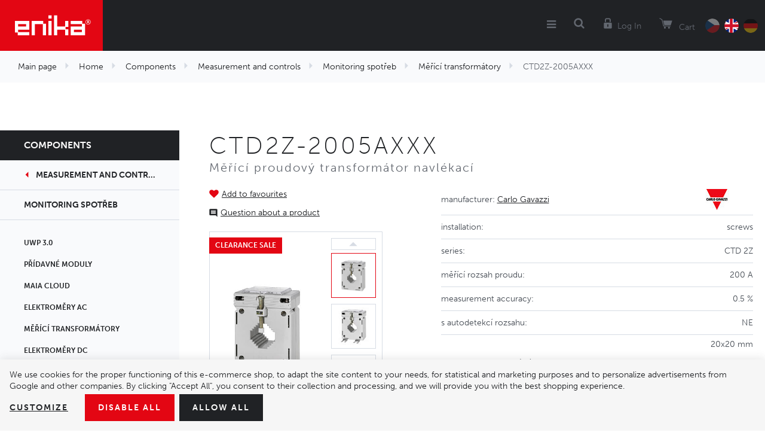

--- FILE ---
content_type: text/html; charset=UTF-8
request_url: https://www.enika.eu/ctd2z-2005axxx_z25466/
body_size: 13674
content:
<!DOCTYPE html>

<html class="no-js lang-en" lang="en">
<head>
   
      <meta charset="utf-8">
      
                     <meta name="viewport" content="width=device-width, initial-scale=1">
               
      <meta http-equiv="X-UA-Compatible" content="IE=edge">
      <title>CTD2Z-2005AXXX – Carlo Gavazzi - Enika Nová Paka</title>
      
         
         
            <link rel="stylesheet" href="/web/build/app.8694bb34.css">
         
      

   <script>
      !function (e, t, n, a, c, l, m, o, d, f, h, i) {
         c[l] && (d = e.createElement(t), d[n] = c[l], e[a]("head")[0].appendChild(d), e.documentElement.className += " wf-cached"), function s() {
            for (d = e[a](t), f = "", h = 0; h < d.length; h++)i = d[h][n], i.match(m) && (f += i);
            f && (c[l] = "/**/" + f), setTimeout(s, o += o)
         }()
      }(document, "style", "innerHTML", "getElementsByTagName", localStorage, "tk", /^@font|^\.tk-/, 100);
   </script>
   <script>
      (function (d) {
         var config = {
               kitId: 'rht3qvm',
               scriptTimeout: 3000,
               async: true
            },
            h = d.documentElement, t = setTimeout(function () {
               h.className = h.className.replace(/\bwf-loading\b/g, "") + " wf-inactive";
            }, config.scriptTimeout), tk = d.createElement("script"), f = false, s = d.getElementsByTagName("script")[0], a;
         h.className += " wf-loading";
         tk.src = 'https://use.typekit.net/' + config.kitId + '.js';
         tk.async = true;
         tk.onload = tk.onreadystatechange = function () {
            a = this.readyState;
            if (f || a && a != "complete" && a != "loaded")return;
            f = true;
            clearTimeout(t);
            try {
               Typekit.load(config)
            } catch (e) {
            }
         };
         s.parentNode.insertBefore(tk, s)
      })(document);
   </script>


   <link rel="stylesheet" href="https://maxcdn.bootstrapcdn.com/font-awesome/4.4.0/css/font-awesome.min.css">


      <script src="/common/static/js/sentry-6.16.1.min.js"></script>

<script>
   Sentry.init({
      dsn: 'https://bdac53e35b1b4424b35eb8b76bcc2b1a@sentry.wpj.cz/9',
      allowUrls: [
         /www\.enika\.eu\//
      ],
      denyUrls: [
         // Facebook flakiness
         /graph\.facebook\.com/i,
         // Facebook blocked
         /connect\.facebook\.net\/en_US\/all\.js/i,
         // Chrome extensions
         /extensions\//i,
         /^chrome:\/\//i,
         /kupshop\.local/i
      ],
      beforeSend(event) {
         if (!/FBA[NV]|PhantomJS|SznProhlizec/.test(window.navigator.userAgent)) {
            return event;
         }
      },
      ignoreErrors: [
         // facebook / ga + disabled cookies
         'fbq is not defined',
         'Can\'t find variable: fbq',
         '_gat is not defined',
         'AW is not defined',
         'Can\'t find variable: AW',
         'url.searchParams.get', // gtm koza
         // localstorage not working in incoginto mode in iOS
         'The quota has been exceeded',
         'QuotaExceededError',
         'Undefined variable: localStorage',
         'localStorage is null',
         'The operation is insecure',
         "Failed to read the 'localStorage'",
         "gtm_",
         "Can't find variable: glami",
      ]
   });

   Sentry.setTag("web", "prod_enika_db");
   Sentry.setTag("wbpck", 1);
   Sentry.setTag("adm", 0);
   Sentry.setTag("tpl", "k");
   Sentry.setTag("sentry_v", "6.16.1");
</script>

      <script>
   window.wpj = window.wpj || {};
   wpj.onReady = wpj.onReady || [];
   wpj.jsShop = wpj.jsShop || {events:[]};

   window.dataLayer = window.dataLayer || [];
   function gtag() {
      window.dataLayer.push(arguments);
   }
   window.wpj.cookie_bar_send = true;

   wpj.getCookie = (sKey) => decodeURIComponent(
      document.cookie.replace(
         new RegExp(
            '(?:(?:^|.*;)\\s*' +
            encodeURIComponent(sKey).replace(/[\-\.\+\*]/g, '\\$&') +
            '\\s*\\=\\s*([^;]*).*$)|^.*$'
         ),
         '$1'
      )
   ) || null;

      var consents = wpj.getCookie('cookie-bar')?.split(',');

   if (!(consents instanceof Array)){
      consents = [];
   }

   consents_fields = {
      ad_storage: consents.includes('ad_storage') ? 'granted' : 'denied',
      ad_user_data: consents.includes('ad_storage') ? 'granted' : 'denied',
      ad_personalization: consents.includes('ad_storage') ? 'granted' : 'denied',
      personalization_storage: consents.includes('personalization_and_functionality_storage') ? 'granted' : 'denied',
      functionality_storage: 'granted',
      analytics_storage: consents.includes('analytics_storage') ? 'granted' : 'denied',
   };
   gtag('consent', 'default', consents_fields);

   gtag("set", "ads_data_redaction", true);

   dataLayer.push({
      'event': 'defaultConsent',
      'consents' : consents_fields,
      'version': 'v2'
   });
   </script>

<script>
   wpj.data = wpj.data || { };

   
   

   

   
</script>



      
   <meta name="author" content="enika.cz">


      <meta name="web_author" content="wpj.cz">

      
         <meta name="description" content="Měřící transformátory CTD2Z-2005AXXX od výrobce Carlo Gavazzi. Měřící proudový transformátor navlékací">
      
      
                     <meta name="robots" content="index, follow">
               
      
         <link rel="canonical" href="https://www.enika.eu/ctd2z-2005axxx_z25466/">
   

            
      
         <link rel="shortcut icon" href="/templates/images/favicon.ico">
      

      <link rel="Contents" href="/sitemap/" type="text/html">
      <link rel="Search" href="/search/" type="text/html">

               <meta name="google-site-verification" content="T-R276AahRF-InP4MQBHytxF0iy-CGrpPh0CV-HIAjQ">
      
      
      
      
               

            

   

<script>page_data = {"page":{"language":"en","title":"CTD2Z-2005AXXX \u2013 Carlo Gavazzi - Enika Nov\u00e1 Paka","path":"\/ctd2z-2005axxx_z25466\/","currency":"EUR","currencyRate":26,"breadCrumbs":[{"id":"","name":"Homepage"},{"id":1,"name":"Home"},{"id":3,"name":"Components"},{"id":741,"name":"Measurement and controls "},{"id":743,"name":"Monitoring spot\u0159eb"},{"id":759,"name":"M\u011b\u0159\u00edc\u00ed transform\u00e1tory"},{"id":"","name":"CTD2Z-2005AXXX"}],"environment":"live","type":"product"},"user":{"sessionId":"efeff911c2f154b3887db4e3fed222aa","cartId":"no-cartID","type":"anonymous","cartValue":0,"cartValueWithVat":0,"cartValueWithoutVat":0,"cartItems":0},"resetRefferer":false,"event":"pageView","products":[{"id":25466,"idProduct":25466,"EAN":"","code":1053179,"productCode":1053179,"hasVariations":false,"variationsIds":[],"idVariation":null,"variationCode":null,"variationName":null,"soldOut":null,"idAll":[],"categoryMain":[{"id":1,"name":"Home"},{"id":3,"name":"Components"},{"id":741,"name":"Measurement and controls "},{"id":743,"name":"Energy measurement"},{"id":759,"name":"Current transformers"}],"categoryCurrent":[{"id":1,"name":"Home"},{"id":3,"name":"Components"},{"id":741,"name":"Measurement and controls "},{"id":743,"name":"Monitoring spot\u0159eb"},{"id":759,"name":"M\u011b\u0159\u00edc\u00ed transform\u00e1tory"},{"id":"","name":"CTD2Z-2005AXXX"}],"producer":"Carlo Gavazzi","campaigns":{"K":{"id":"K","name":"Katalog"},"S":{"id":"S","name":"Zve\u0159ejnit cenu"},"DP":{"id":"DP","name":"Doprodej"}},"name":"CTD2Z-2005AXXX","vat":21,"price":14.06,"priceWithVat":14.06,"priceWithoutVat":11.62,"priceVat":2.44,"priceWithoutDiscount":14.06,"discount":0,"hasDiscount":false,"availability":" out of stock","url":"https:\/\/www.enika.eu\/ctd2z-2005axxx_z25466\/","imageUrl":"https:\/\/www.enika.eu\/data\/tmp\/0\/0\/5000_0.jpg?1636965009_1","position":1}],"once":false,"version":"v2"};page_data['page']['layout'] = window.innerWidth  > 991 ? 'web' : window.innerWidth > 543 ? 'tablet' : 'mobil';dataLayer.push(page_data);</script><script src="/common/static/wpj/wpj.gtm.js?v2"></script><script>var urlParams = new URLSearchParams(window.location.search);var hash = location.href.split("#")[1] || urlParams.get('id_variation') || "";gtm_getDetailImpressions(hash, 'detailImpressions');</script><script>
              wpj.onReady.push(function () {
                 [ 'logout', 'registration', 'login', 'newsletter_subscribe'].forEach(function (type) {
                    let cookieValue = wpj.storage.cookies.getItem('gtm_'+type);

                    if (cookieValue === null) {
                       return;
                    }
                    wpj.storage.cookies.removeItem('gtm_'+type);

                    cookieValue = JSON.parse(cookieValue);

                    let valueData;
                    if (type === 'newsletter_subscribe') {
                       valueData = { ...cookieValue };
                       type = 'newsletterSubscribe';
                    } else if (cookieValue instanceof Array) {
                       valueData = { data: cookieValue };
                    } else {
                       valueData = { value: cookieValue };
                    }
                     window.dataLayer.push({
                        event: 'success' +  gtm_ucfirst(type),
                           ...valueData
                     });
                 });
              });
              function gtm_ucfirst(str) {
                   if (!str || typeof str !== 'string') return str;
                   return str.charAt(0).toUpperCase() + str.slice(1);
               }
           </script>         <!-- Google Tag Manager -->
   <script data-cookieconsent="ignore">(function(w,d,s,l,i) {w[l] = w[l] || [];w[l].push({'gtm.start': new Date().getTime(), event: 'gtm.js'});
         var f = d.getElementsByTagName(s)[0],j=d.createElement(s),dl=l != 'dataLayer' ? '&l=' + l : '';
         j.async = true;j.src='//www.googletagmanager.com/gtm.js?id=' + i + dl;f.parentNode.insertBefore(j, f);
      })(window, document, 'script', 'dataLayer', 'GTM-582JGSHK');</script>
   <!-- End Google Tag Manager -->
   
</head>

<body>



<!-- Google Tag Manager -->
   <noscript>
       <iframe src="//www.googletagmanager.com/ns.html?id=GTM-582JGSHK" height="0" width="0" style="display:none;visibility:hidden"></iframe>
   </noscript>
<!-- End Google Tag Manager -->



   
         
   
   <div class="focus-submenu"></div>

      <div class="focus contact-form">
      <div class="focus-content">
         <a href="#" class="focus-close" data-focus="close">
            <span class="fc icons_close"></span>
         </a>

         <h2>Contact us </h2>

         <a href="/formulare/kontaktni-formular/" data-ondemand>Load</a>
         <div data-reload="contact" class="wrap"></div>

      </div>
   </div>
         
            <div class="header lang-en">
      <div class="container">
         <div class="logo-block">
            
               <a href="/" title="Enika Nova Paka" class="logo">
                  <img src="/templates/images/logo.png" alt="Enika Nová Paka" title="Enika Nová Paka" class="img-responsive">
               </a>
            
         </div>

         <div class="header-menu">
            
<div id="menu-top">
   
   
      <ul class="">
                     <li class="has-sub">
               <a href="/systemova-reseni/">
                                    System solutions
               </a>
                                 <div class="submenu">
                     
   
      <ul class="container system-solutions submenu-118">
                     <li class="">
               <a href="/components/wireless-communication/system-poseidon-868-mhz/">
                                       <i class="fc icons_133"></i>
                                    Control system Poseidon®
               </a>
                           </li>
                     <li class="">
               <a href="/komponenty/bezdratova-komunikace/system-poseidon-city/">
                                       <i class="fc icons_137"></i>
                                    Control system Poseidon® City
               </a>
                           </li>
                     <li class="">
               <a href="/components/measurement-and-controls/energy-measurement/">
                                       <i class="fc icons_134"></i>
                                    Energy consumption monitoring system Navisys
               </a>
                           </li>
               </ul>
   

                  </div>
                           </li>
                     <li class="has-sub">
               <a href="/komponenty_k3/svitidla_k318/">
                                    Luminaires
               </a>
                                 <div class="submenu">
                     
         <div class="container luminaires submenu-44">
         <div class="col-xl-7 col-lg-8 p-x-0">
            <ul>
                                 <li>
                     <a href="/components/luminaires/industry/">
                        Industry
                     </a>
                  </li>
                                 <li>
                     <a href="/components/luminaires/sports-grounds/">
                        Sports ground
                     </a>
                  </li>
                                 <li>
                     <a href="/components/luminaires/office-and-retail/">
                        Office and retail
                     </a>
                  </li>
                                 <li>
                     <a href="/components/luminaires/industry/workplace-system-luminaires/">
                        Workplace-System Luminaires
                     </a>
                  </li>
                                 <li>
                     <a href="/components/luminaires/advertising-surfaces/">
                        Advertising surface
                     </a>
                  </li>
                                 <li>
                     <a href="/components/luminaires/public-places/">
                        Public places
                     </a>
                  </li>
                                 <li>
                     <a href="/components/luminaires/magnfying-glass-with-lighting/">
                        Magnifying glass with lighting
                     </a>
                  </li>
                                 <li>
                     <a href="/components/luminaires/garden-and-architecture/">
                        Garden and architecture
                     </a>
                  </li>
                                 <li>
                     <a href="/components_k3/luminaires_k318/disinfection-uv-c-luminaires_k1299/">
                        Disinfection UV-C luminaires
                     </a>
                  </li>
                           </ul>
            <div class="col-lg-10 col-lg-push-1 text-right p-r-0 m-t-2">
               <a href="/components/" class="special-link">Show the whole assortment</a>
            </div>
         </div>
         <div class="col-xl-5 col-lg-4 p-r-0 border-left">
            <h3 class="text-center">More than 20&nbsp;000<br>items in stock</h3>
            <img src="/templates/images/submenuImage.png" alt="Komponenty" title="Komponenty" class="img-responsive pull-right">
         </div>
      </div>
   

                  </div>
                           </li>
                     <li class="has-sub">
               <a href="/produkty_k3/">
                                    Components
               </a>
                                 <div class="submenu">
                     
         <div class="container components submenu-38">
         <div class="col-xl-7 col-lg-8 p-x-0">
            <ul>
                                 <li>
                     <a href="/komponenty_k3/jisteni_k426/">
                        Protection
                     </a>
                  </li>
                                 <li>
                     <a href="/komponenty_k3/chlazeni_k454/">
                        Cooling systems
                     </a>
                  </li>
                                 <li>
                     <a href="/komponenty_k3/spinani_k415/">
                        Switching
                     </a>
                  </li>
                                 <li>
                     <a href="/komponenty_k3/pripojovani_k407/">
                        Connecting
                     </a>
                  </li>
                                 <li>
                     <a href="/komponenty_k3/napajeni_k730/">
                        Power supply
                     </a>
                  </li>
                                 <li>
                     <a href="/komponenty_k3/komponenty-pro-bezdratove-systemy_k732/">
                        Wireless communication
                     </a>
                  </li>
                                 <li>
                     <a href="/komponenty_k3/pohony_k309/">
                        Motions
                     </a>
                  </li>
                                 <li>
                     <a href="/komponenty_k3/mereni-a-regulace_k741/">
                        Measurement and controls
                     </a>
                  </li>
                                 <li>
                     <a href="/komponenty_k3/senzory_k287/">
                        Sensors
                     </a>
                  </li>
                                 <li>
                     <a href="/komponenty_k3/konstrukcni-prvky_k744/">
                        Electromechanical components
                     </a>
                  </li>
                                 <li>
                     <a href="/komponenty_k3/komponenty-v-akci_k1141/">
                        Clearance sale
                     </a>
                  </li>
                                 <li>
                     <a href="/komponenty/komponenty-pro-obnovitelne-zdroje-energii/">
                        Komponenty pro obnovitelné zdroje energií
                     </a>
                  </li>
                           </ul>
            <div class="col-lg-10 col-lg-push-1 text-right p-r-0 m-t-2">
               <a href="/components/" class="special-link">Show the whole assortment</a>
            </div>
         </div>
         <div class="col-xl-5 col-lg-4 p-r-0 border-left">
            <h3 class="text-center">More than 20&nbsp;000<br>items in stock</h3>
            <img src="/templates/images/submenuImage.png" alt="Komponenty" title="Komponenty" class="img-responsive pull-right">
         </div>
      </div>
   

                  </div>
                           </li>
                     <li class="">
               <a href="/o-nas">
                                    About us
               </a>
                           </li>
                     <li class="">
               <a href="/kontakt">
                                    Contacts
               </a>
                           </li>
                     <li class="">
               <a href="/kariera">
                                    Careers
               </a>
                           </li>
               </ul>
   

</div>

         </div>

         <div class="nav-customer display-table">
            <div class="hidden-lg-up header-burger">
               <a href="" data-burger><i class="fa fa-bars"></i></a>
            </div>

            <div class="header-search search-toggle">
               <a class="" href="/search/" data-search><i class="fc icons_search"></i></a>
            </div>

            <div class="header-login ">
                                 <a href="/login/" class="login-link" data-login-link><i class="fc icons_user"></i><span>Log In</span></a>
                           </div>

            <div class="header-cart">
   <a href="/components/" class="cart-link" data-reload="cart-info">
      <i class="fc icons_cart"></i>
      
            <span>Cart</span>
   </a>

         <div class="header-cart-hover">
         <div data-reload="cartinfo-products" data-reload="cart-hover-info">
                     </div>
      </div>
   </div>


            <div class="header-language">
               <a href="/change-language/cs/" >
                  <img src="/templates/images/flagCz.png" alt="CZ" title="CZ">
               </a>
               <a href="https://www.enika.eu/change-language/en/?referer=/ctd2z-2005axxx_z25466/" class="active">
                  <img src="/templates/images/flagEn.png" alt="EN" title="EN">
               </a>
               <a href="https://www.enika.eu/change-language/de/?referer=/ctd2z-2005axxx_z25466/" >
                  <img src="/templates/images/flagDe.png" alt="DE" title="DE">
               </a>
            </div>

                     </div>
      </div>
   </div>
   <div class="pos-rel oc-w">
      <div class="header-search-offcanvas">
         <div class="container">
            <form method="get" action="/search/" class="form search display-table" id="sf">
   <div class="display-cell pos-rel">
      <input type="text" name="search" value="" maxlength="100" class="form-control autocomplete-control" placeholder="Search term" id="search"
         autocomplete="off">
      <script id="productSearch" type="text/x-dot-template">
         
            {{? it.items.Produkty || it.items.Kategorie || it.items.Vyrobci  }}

            {{? it.items.Produkty }}
            <div class="ac-products">
               <ul>
                  {{~it.items.Produkty.items :item :index}}
                  <li data-autocomplete-item="product">
                     <a href="/launch.php?s=redir&type=product&id={{=item.id}}">
                        {{? item.image }}
                        <img src="{{=item.image}}" alt="{{=item.label}}" title="{{=item.label}}">
                        {{??}}
                        <img src="/templates/images/no-img.jpg" alt="{{=item.label}}" title="{{=item.label}}">
                        {{?}}
                        <span>{{=item.label}}</span>
                     </a>
                  </li>
                  {{~}}
               </ul>
            </div>
            {{?}}

         <div class="ac-side">
            {{? it.items.Kategorie }}
            <div class="ac-categories">
               <h4>Categories</h4>
               <ul>
                  {{~it.items.Kategorie.items :item :index}}
                  <li data-autocomplete-item="section">
                     <a href="/launch.php?s=redir&type=category&id={{=item.id}}">{{=item.label}}</a>
                  </li>
                  {{~}}
               </ul>
            </div>
            {{?}}

            {{? it.items.Vyrobci }}
            <div class="ac-categories">
               <h4>Brands</h4>
               <ul>
                  {{~it.items.Vyrobci.items :item :index}}
                  <li data-autocomplete-item="section">
                     <a href="/launch.php?s=redir&type=producer&id={{=item.id}}">{{=item.label}}</a>
                  </li>
                  {{~}}
               </ul>
            </div>
            {{?}}
         </div>

         <div class="ac-showall" data-autocomplete-item="show-all">
            <a href="" class="btn btn-primary">Show all results</a>
            <div class="clearfix"></div>
         </div>

            {{??}}
         <div class="p-a-1">
            No results
         </div>
            {{?}}
         
      </script>
   </div>

   <div class="display-cell">
      <button name="submit" type="submit" value="Search" class="btn btn-primary btn-block">Search</button>
   </div>

   <div class="display-cell">
      <button class="search-toggle"><i class="fc lightbox_close"></i></button>
   </div>

</form>

<script>
   wpj.onReady.push(function () {
      $('#search').productSearch({
         jumpToProduct: false
      });
   });
</script>

         </div>
      </div>
   </div>

   
   <div class="added-to-cart-wrapper">
    <div>
        <div data-template="added-to-cart">
            <div class="added-to-cart">
                <a href="#" class="hidden" data-remove><span class="fa fa-remove"></span></a>
                <h6>Product was added to the shopping cart</h6>
                <p><span data-template-placeholder="pieces"></span> pcs <span data-template-placeholder="title"></span></p>
            </div>
        </div>
    </div>
</div>

<script>
   function showAddedToCart(placeholders)
   {
      var $template = $('[data-template="added-to-cart"]'),
         $message = $template.clone().attr('data-template', null);
      $message.insertBefore($template);

      for (var name in placeholders)
         $message.find('[data-template-placeholder="'+name+'"]').html(placeholders[name]);

      $message.find('.added-to-cart').addClass('active').css({ opacity:0 }).transit({ opacity: 1 });

      $message.on('click', '[data-remove]', function(e){
         $message.transit({
            'max-height': 0,
            'opacity': 0
         }, function () {
            $message.remove();
         })
      });

      setTimeout(function() {
         $message.find('[data-remove]').click();
      }, 2000);

      setTimeout(function() {
         $('.header-cart').find('input').change();
      }, 100);
   }
</script>


   
      <div class="container-breadcrumbs ">
         <div class="container">
                        <div class="row bc">
   <div class="col-md-12">
      <ul class="breadcrumb">
                       <li >
                                                              <a href="/">Main page</a>
                                                   </li>
                           <li >
                                                              <a href="/home_k1/">Home</a>
                                                   </li>
                           <li >
                                                              <a href="/components/">Components</a>
                                                   </li>
                           <li >
                                                              <a href="/components/measurement-and-controls/">Measurement and controls </a>
                                                   </li>
                           <li >
                                                              <a href="/components/measurement-and-controls/energy-measurement/">Monitoring spotřeb</a>
                                                   </li>
                           <li >
                                                              <a href="/components/measurement-and-controls/energy-measurement/current-transformers/">Měřící transformátory</a>
                                                   </li>
                           <li class="active">
                                                               CTD2Z-2005AXXX
                                                   </li>
                    </ul>
   </div>
</div>
         </div>
      </div>
   

   
   <div class="catalog-nav-wrapper">
      <div class="catalog-nav opened-nav">
         <h5 class="catalog-nav-close"><a
                    href="/components/">Components</a></h5>

                           
                              <a href="/components/measurement-and-controls/" class="nav-back-link has-arrow">Measurement and controls </a>
         
                     <a href="/components/measurement-and-controls/energy-measurement/" class="nav-back-link">Monitoring spotřeb</a>
         
         
   
   <ul class="nav nav-pills nav-stacked">
               <li id="section_570" class="nav-item">
            <a href="/components/measurement-and-controls/consumption-measurement/data-components/"
               class="nav-link">
               UWP 3.0
            </a>
         </li>
               <li id="section_1429" class="nav-item">
            <a href="/home_k1/components_k3/measurement-and-controls_k741/energy-measurement_k743/pridavne-moduly-a-prislusenstvi_k1429/"
               class="nav-link">
               Přídavné moduly
            </a>
         </li>
               <li id="section_1664" class="nav-item">
            <a href="/home_k1/components_k3/measurement-and-controls_k741/energy-measurement_k743/maia-cloud_k1664/"
               class="nav-link">
               Maia Cloud
            </a>
         </li>
               <li id="section_392" class="nav-item">
            <a href="/components/measurement-and-controls/ac-energy-meters/"
               class="nav-link">
               Elektroměry AC
            </a>
         </li>
               <li id="section_759" class="nav-item">
            <a href="/components/measurement-and-controls/energy-measurement/current-transformers/"
               class="nav-link">
               Měřící transformátory
            </a>
         </li>
               <li id="section_391" class="nav-item">
            <a href="/components/measurement-and-controls/dc-energy-meters/"
               class="nav-link">
               Elektroměry DC
            </a>
         </li>
               <li id="section_798" class="nav-item">
            <a href="/components/measurement-and-controls/energy-measurement/panel-meters/"
               class="nav-link">
               Panelmetry
            </a>
         </li>
         </ul>


      </div>

   </div>
   
   <div class="category-page-wrapper" data-filter_form>

      <div class="container">
         <div class="row page-product-detail m-x-0">

            <h1 class="col-xs-12 heading-black m-b-0">CTD2Z-2005AXXX</h1>
            <h4 class="col-xs-12">Měřící proudový transformátor navlékací</h4>

            <div class="col-xl-4 col-md-5 col-xs-12 product-images">

                                 <a class="btn-favourite btn-link cart-signin fc icons_favourite"
                     href="/launch.php?s=favorite&amp;IDp=25466">Add to favourites</a>
               
                                                
               
                                 <a href="#support-box" class="btn-inquiry-scroll fc icons_inquiry" data-scroll-to>Question about a product</a>
               
               <div class="product-images-wrapper pos-rel">
                                       <span class="flags">
                                                                           <span class="flag flag-dp">Clearance sale</span>
                                          </span>
                  
                                                         <div class="product-gallery m-t-1">
                        <div class="btn-slide-wrap prev">
                           <button class="btn-slide prev fc icons_caret_up disabled" data-prev-slide></button>
                        </div>

                        <ul id="gallery-box">
                                                         <li data-thumb="/data/tmp/3/0/5000_3.jpg?1636965009_1">
                                 <a href="/data/tmp/0/0/5000_0.jpg?1636965009_1" title="CTD2Z" rel="gallery">
                                    <img src="/data/tmp/3/0/5000_3.jpg?1636965009_1" alt="CTD2Z"
                                         title="CTD2Z" class="img-responsive">
                                 </a>
                              </li>
                                                                                    <li data-thumb="/data/tmp/4/6/20616_4.jpg?1636965009_1">
                                 <a href="/data/tmp/0/6/20616_0.jpg?1636965009_1" title="CTD2Z držáky" rel="gallery">
                                    <img src="/data/tmp/3/6/20616_3.jpg?1636965009_1" alt="CTD2Z držáky"
                                         title="CTD2Z držáky" class="img-responsive">
                                 </a>
                              </li>
                                                         <li data-thumb="/data/tmp/4/4/20614_4.jpg?1636965009_1">
                                 <a href="/data/tmp/0/4/20614_0.jpg?1636965009_1" title="CTD2Z tabulka" rel="gallery">
                                    <img src="/data/tmp/3/4/20614_3.jpg?1636965009_1" alt="CTD2Z tabulka"
                                         title="CTD2Z tabulka" class="img-responsive">
                                 </a>
                              </li>
                                                         <li data-thumb="/data/tmp/4/5/20615_4.jpg?1636965009_1">
                                 <a href="/data/tmp/0/5/20615_0.jpg?1636965009_1" title="CTD2Z výkres" rel="gallery">
                                    <img src="/data/tmp/3/5/20615_3.jpg?1636965009_1" alt="CTD2Z výkres"
                                         title="CTD2Z výkres" class="img-responsive">
                                 </a>
                              </li>
                           
                                                   </ul>

                        <div class="btn-slide-wrap next">
                           <button class="btn-slide next fc icons_caret_down" data-next-slide></button>
                        </div>

                                             </div>
                                 </div>
            </div>

            <div class="col-md-7 col-xs-12 pull-right">

                              <div class="col-xs-12 p-x-0">
                                       <table class="params">
                                                   <tr>
                              <td>
                                 Manufacturer: <span class="producer-name"><a
                                            href="/carlo-gavazzi_v4/home_k1/components_k3/">Carlo Gavazzi</a></span>
                              </td>
                              <td>
                                                                     <a href="/carlo-gavazzi_v4/home_k1/components_k3/">
                                       <img src="/data/tmp/7/4/4_7.jpg?1701725852_1"
                                            alt="Carlo Gavazzi" title="Carlo Gavazzi" class="img-responsive"></a>
                                                               </td>
                           </tr>
                                                                                                                                                                                                                                                            <tr>
                                    <td>
                                       Installation:
                                    </td>
                                    <td>
                                                                                 screws                                                                            </td>
                                 </tr>
                                                                                                                        <tr>
                                    <td>
                                       Series:
                                    </td>
                                    <td>
                                                                                 CTD 2Z                                                                            </td>
                                 </tr>
                                                                                                                        <tr>
                                    <td>
                                       Měřící rozsah proudu:
                                    </td>
                                    <td>
                                                                                 200 A                                                                           </td>
                                 </tr>
                                                                                                                        <tr>
                                    <td>
                                       Measurement accuracy:
                                    </td>
                                    <td>
                                                                                 0.5 %                                                                           </td>
                                 </tr>
                                                                                                                        <tr>
                                    <td>
                                       S autodetekcí rozsahu:
                                    </td>
                                    <td>
                                                                                 NE                                                                            </td>
                                 </tr>
                                                                                                                        <tr>
                                    <td>
                                       Velikost otvoru (obdélník):
                                    </td>
                                    <td>
                                                                                 20x20 mm<br>                                                                                 25x15 mm<br>                                                                                 30x10 mm                                                                           </td>
                                 </tr>
                                                                                                                        <tr>
                                    <td>
                                       Velikost otvoru (průměr):
                                    </td>
                                    <td>
                                                                                 28 mm                                                                           </td>
                                 </tr>
                                                                                                                        <tr>
                                    <td>
                                       Ouput:
                                    </td>
                                    <td>
                                                                                 5A                                                                            </td>
                                 </tr>
                                                                                                                        <tr>
                                    <td>
                                       Design:
                                    </td>
                                    <td>
                                                                                 Navlékací                                                                            </td>
                                 </tr>
                                                                                                                  <tr>
                                 <td>
                                    Number of pieces in package:
                                 </td>
                                 <td>
                                    1
                                 </td>
                              </tr>
                                                                        </table>
                                 </div>

                                             
               
                                       <form action="/cart/" method="get" role="form" id="buy-form">
                        <input type="hidden" name="act" value="add">
                        <input type="hidden" name="redir" value="1">
                        <input type="hidden" name="IDproduct" value="25466">

                                                   <div class="col-xs-12 p-x-0 product-summary p-t-2">
                              <div class="col-lg-5 p-x-0">
                                 <p class="delivery delivery--1">
                                     out of stock                                 </p>
                                                                     <p>
                                       Code: 1053179
                                    </p>
                                                               </div>
                              <div class="col-lg-7 price-wrap p-x-0">
                                                                                                         <p class="price-final">11,62 €
                                       <span>without VAT / PC</span></p>
                                                                                                   </div>
                           </div>
                        
                                                
                        <div class="submit-block col-xs-12 bg-alt text-right m-t-2">
                           <strong >
                                                               Quantity
                                                         </strong>
                           <input id="No" class="form-control orderInput disable-spinner" step="1" type="number" name="No" value="1">
                           <div class="buy_count">

                              <i class="fc icons_caret_up plus_unit"></i>
                              <i class="fc icons_caret_down minus_unit"></i>
                           </div>

                           <button type="submit" value="Add to cart" class="btn btn-primary btn-insert"
                                   data-tracking-click='{"add":{"products":[{"id":25466,"idProduct":25466,"EAN":"","code":1053179,"productCode":1053179,"hasVariations":false,"variationsIds":[],"idVariation":null,"variationCode":null,"variationName":null,"soldOut":null,"idAll":[],"categoryMain":[{"id":1,"name":"Home"},{"id":3,"name":"Components"},{"id":741,"name":"Measurement and controls "},{"id":743,"name":"Energy measurement"},{"id":759,"name":"Current transformers"}],"categoryCurrent":[{"id":1,"name":"Home"},{"id":3,"name":"Components"},{"id":741,"name":"Measurement and controls "},{"id":743,"name":"Monitoring spot\u0159eb"},{"id":759,"name":"M\u011b\u0159\u00edc\u00ed transform\u00e1tory"},{"id":"","name":"CTD2Z-2005AXXX"}],"producer":"Carlo Gavazzi","campaigns":{"K":{"id":"K","name":"Katalog"},"S":{"id":"S","name":"Zve\u0159ejnit cenu"},"DP":{"id":"DP","name":"Doprodej"}},"name":"CTD2Z-2005AXXX","vat":21,"price":14.06,"priceWithVat":14.06,"priceWithoutVat":11.62,"priceVat":2.44,"priceWithoutDiscount":14.06,"discount":0,"hasDiscount":false,"availability":" out of stock","url":"https:\/\/www.enika.eu\/ctd2z-2005axxx_z25466\/","imageUrl":"https:\/\/www.enika.eu\/data\/tmp\/0\/0\/5000_0.jpg?1636965009_1","position":1,"quantity":1}],"listName":"detail","listId":25466},"event":"addToCart","_clear":true,"once":false,"version":"v2"}'>
                              <i class="fc icons_cart"></i>Add to cart
                           </button>

                        </div>
                     </form>
                                                                                             
                                                               
               
            </div>

                        
            
            <div class="col-xs-12 m-t-3">
                  <h6><strong>Variants</strong></h6>
      <div class="product-collections" data-tracking-view='{"_clear":true,"event":"productsImpressions","impressions":{"products":[{"id":25466,"idProduct":25466,"EAN":"","code":1053179,"productCode":1053179,"hasVariations":false,"variationsIds":[],"idVariation":null,"variationCode":null,"variationName":null,"soldOut":null,"idAll":[],"categoryMain":[{"id":1,"name":"Home"},{"id":3,"name":"Components"},{"id":741,"name":"Measurement and controls "},{"id":743,"name":"Energy measurement"},{"id":759,"name":"Current transformers"}],"categoryCurrent":[{"id":1,"name":"Home"},{"id":3,"name":"Components"},{"id":741,"name":"Measurement and controls "},{"id":743,"name":"Monitoring spot\u0159eb"},{"id":759,"name":"M\u011b\u0159\u00edc\u00ed transform\u00e1tory"},{"id":"","name":"CTD2Z-2005AXXX"}],"producer":"Carlo Gavazzi","campaigns":{"K":{"id":"K","name":"Katalog"},"S":{"id":"S","name":"Zve\u0159ejnit cenu"},"DP":{"id":"DP","name":"Doprodej"}},"name":"CTD2Z-2005AXXX","vat":21,"price":14.06,"priceWithVat":14.06,"priceWithoutVat":11.62,"priceVat":2.44,"priceWithoutDiscount":14.06,"discount":0,"hasDiscount":false,"availability":" out of stock","url":"https:\/\/www.enika.eu\/ctd2z-2005axxx_z25466\/","imageUrl":"https:\/\/www.enika.eu\/data\/tmp\/0\/0\/5000_0.jpg?1636965009_1","position":1}],"listName":"product_related","listId":25466},"once":false,"version":"v2"}'>
               <a href="/ctd2z-2005axxx_z25466/" title="CTD2Z-2005AXXX"
         class="item display-table col-lg-3 col-md-4 col-sm-6 col-xs-12 active" data-tracking-click='{"event":"productClick","click":{"products":[{"id":25466,"idProduct":25466,"EAN":"","code":1053179,"productCode":1053179,"hasVariations":false,"variationsIds":[],"idVariation":null,"variationCode":null,"variationName":null,"soldOut":null,"idAll":[],"categoryMain":[{"id":1,"name":"Home"},{"id":3,"name":"Components"},{"id":741,"name":"Measurement and controls "},{"id":743,"name":"Energy measurement"},{"id":759,"name":"Current transformers"}],"categoryCurrent":[{"id":1,"name":"Home"},{"id":3,"name":"Components"},{"id":741,"name":"Measurement and controls "},{"id":743,"name":"Monitoring spot\u0159eb"},{"id":759,"name":"M\u011b\u0159\u00edc\u00ed transform\u00e1tory"},{"id":"","name":"CTD2Z-2005AXXX"}],"producer":"Carlo Gavazzi","campaigns":{"K":{"id":"K","name":"Katalog"},"S":{"id":"S","name":"Zve\u0159ejnit cenu"},"DP":{"id":"DP","name":"Doprodej"}},"name":"CTD2Z-2005AXXX","vat":21,"price":14.06,"priceWithVat":14.06,"priceWithoutVat":11.62,"priceVat":2.44,"priceWithoutDiscount":14.06,"discount":0,"hasDiscount":false,"availability":" out of stock","url":"https:\/\/www.enika.eu\/ctd2z-2005axxx_z25466\/","imageUrl":"https:\/\/www.enika.eu\/data\/tmp\/0\/0\/5000_0.jpg?1636965009_1","position":1}],"listName":"product_related","listId":25466},"once":false,"version":"v2"}'>
         <span class="display-cell">
            <img src="/data/tmp/4/0/5000_4.jpg?1636965009_1" alt="CTD2Z-2005AXXX" title="CTD2Z-2005AXXX" class="img-responsive">
         </span>
         <strong class="display-cell"><span>CTD2Z-2005AXXX</span></strong>
      </a>
            </div>

            </div>
            <div class="col-xs-12">
               <div class="product-tabs tabs m-t-3" role="navigation">

                  <ul class="nav nav-tabs" role="tablist">
                                             <li class="nav-item">
                           <a href="#tabs-1" class="nav-link active" role="tab"
                              data-toggle="tab"><span>Detailed description</span><span class="alter">Description</span></a>
                        </li>
                                                                  <li class="nav-item">
                           <a href="#tabs-3"
                              class="nav-link"
                              role="tab" data-toggle="tab">
                              <span>Enclosed files</span><span class="alter">Files</span>
                           </a>
                        </li>
                     
                                       </ul>

                  <div class="tab-content">
                                             <div role="tabpanel" class="tab-pane active" id="tabs-1">
                           <p><span style="color: rgb(32, 34, 37); font-family: museo-sans, sans-serif; font-size: 14px;">Měřící proudový transformátor navlékací - nerozebíratelný.</span></p>

<p> </p>
                           <br>
                           
                           <div class="clearfix"></div>
                        </div>
                                                                  <div role="tabpanel"
                             class="tab-pane"
                             id="tabs-3">
                           <ul class="list-styled attachments">
                                                               <li>
                                    <a href="/data/files/produkty/energy m/MTP/ctd2zds.pdf" title="Katalogový list - EN"
                                       target="_blank"><i class="fa"></i>Katalogový list - EN</a>
                                 </li>
                                                               <li>
                                    <a href="/data/files/produkty/energy m/MTP/ctdxz_im.pdf" title="Návod - EN"
                                       target="_blank"><i class="fa"></i>Návod - EN</a>
                                 </li>
                                                         </ul>
                        </div>
                     
                     
                  </div>
               </div>
            </div>
         </div>
      </div>
   </div>
   

         <div class="container cancel-footer-margin">
         <div class="row page-product-detail col-xl-11 col-xs-12 pull-right m-x-0 p-t-2">
            <div class="col-xs-12">
                                                      <div class=""><div class="bg-alt display-table m-b-3 m-t-1 p-x-2 p-y-1 support-box" id="support-box">
<div class="display-cell hidden-lg-down image"><img alt="" src="/data/images/bradleCB.jpg" style="height:125px; width:125px" /></div>

<div class="display-cell title">
<h6><strong>Question about a product</strong></h6>

<p class="m-b-0">Jaroslav Brádle<br />
Technical support</p>
</div>

<div class="display-cell phone"><span class="has-icon icons_phone"><a href="tel:493773300">+420 493 773 300</a></span></div>

<div class="display-cell mail"><a class="has-icon icons_email" href="mailto:navisys@enika.cz">navisys@enika.cz</a></div>

<div class="button display-cell text-right"><a class="btn btn-primary" data-btn="product-inquiry" href="mailto:navisys@enika.cz">Contact form</a></div>
</div>
</div>
                                             </div>
         </div>
      </div>
   
   <div class="footer p-b-2 p-t-3">
      <div class="container">

         
            <div class="col-xs-12 p-t-1 p-x-0">
               <form name="login" method="post" action="/newsletter/?subscribe=1"
                     class="footer-newsletter form-inline p-b-3 m-b-3" data-recaptcha-lazy>
                  <div class="title col-xl-6 col-lg-5 col-md-6">
                     <h3>Subscribe to newsletters</h3>
                     <p>And get an overview of all the news and events</p>
                  </div>
                  <div class="form-group col-xl-6 col-lg-7 col-md-6">
                     <input class="form-control" type="email" name="email" value="" placeholder="E-mail">
                     <button class="btn btn-secondary btn-lg" type="submit" name="Submit" value=""
                             data-sitekey="6LfofPkUAAAAAG2prDjCHJz9V3VcHbuxtKhFiTWd" data-recaptcha="btn">Submit</button>
                  </div>
               </form>
            </div>
         

         <div class="col-xl-9 col-lg-8 col-xs-12 p-l-0">
            



         <div class="col-sm-4 xs-center">
         <h3>Enika.cz</h3>
                     
   <ul class="list-triangle">
               <li >
            <a href="/automatizace-budov_p9.html" >Building automation</a>
         </li>
               <li >
            <a href="/produkty_k3/" >Components</a>
         </li>
               <li >
            <a href="articles/3/reference/" >References</a>
         </li>
               <li >
            <a href="https://www.enika.eu/articles/2/aktuality//" >News</a>
         </li>
               <li >
            <a href="/spoluprace_p17.html" >Cooperation</a>
         </li>
               <li >
            <a href="/certifikaty/" >Certificates</a>
         </li>
               <li >
            <a href="/kontakt" >Contacts</a>
         </li>
               <li >
            <a href="/o-nas" >About us</a>
         </li>
         </ul>

               </div>
         <div class="col-sm-4 xs-center">
         <h3>Další odkazy</h3>
                     
   <ul class="list-triangle">
               <li >
            <a href="/kariera" >Careers</a>
         </li>
               <li >
            <a href="/download-en" >Downloads</a>
         </li>
               <li >
            <a href="/navody_p31.html" >Tutorials</a>
         </li>
               <li >
            <a href="/zakazkovy-vyvoj_p10.html" >Customised development</a>
         </li>
               <li >
            <a href="/vyhledavani/" >Search</a>
         </li>
               <li >
            <a href="/media" >Media</a>
         </li>
               <li >
            <a href="/podporujeme/" >We support</a>
         </li>
               <li >
            <a href="/zpetny-odber-vyslouzilych-elektrozarizeni-baterii/" >Take-back of old electrical equipment/batteries</a>
         </li>
         </ul>

               </div>
   
         </div>

         <div class="col-xl-3 col-lg-4 col-xs-12 footer-social text-center p-r-0">
            <h3>Social networks</h3>
            <p>
                                   <a href="https://www.facebook.com/Enika.cz/" target="_blank" class="fc icons_facebook" title="Facebook"></a>
                                                   <a href="https://www.youtube.com/channel/UCu-XHkzP07Pf5r04O3tkYsQ" target="_blank" class="fc icons_youtube" title="Youtube"></a>
                                                   <a href="https://www.linkedin.com/company/enika.cz" target="_blank" class="fc icons_linkedin" title="LinkedIn"></a>
                            </p>
         </div>

         <div class="col-xs-12 rel-pos copyright">
            <div class="row">
               <div class="col-lg-7 col-xs-12 p-r-0 text-left">
                  <a href="/" title="Enika Nova Paka">
                     <img src="/templates/images/logo.png" alt="Enika Nová Paka" title="Enika Nová Paka" width="82" height="39"
                          class="img-responsive">
                  </a>
                  <p>
                     © 2026 Enika.cz s.r.o. | phone: +420 493 773 331
                     | <a href="mailto:enika@enika.cz">enika@enika.cz</a>
                  </p>
               </div>
               <div class="col-lg-5 col-xs-12 text-right">
                  <p>
                     <span class="full-version ">
         <a href="/view/desktop/">Desktop version</a>
   </span> |
                     <a href="" data-cookie-bar="open">Nastavení cookies</a> |                      Shop&nbsp;by&nbsp;<a href="http://www.wpj.cz" target="_blank">wpj.cz</a>
                  </p>
               </div>
            </div>
         </div>
      </div>
   </div>
   <div id="login" class="focus">
   <div class="focus-content focus-login ">
      <form method="post" action="/login/">
         <a href="#" class="focus-close" data-focus="close">
            <span class="fc icons_close"></span>
         </a>
                     <h2 class="heading-center">Log In</h2>

            <div class="form-group">
               <label for="log-login" class="control-label">Email</label>
               <input type="email" name="login" id="log-login" value="" class="form-control form-control--dark" required="">
            </div>
            <div class="form-group">
               <label for="log-password" class="control-label">Password</label>
               <input type="password" name="password" id="log-password" value="" class="form-control form-control--dark" required="">
            </div>
            <div class="form-group">
               <label class="custom-checkbox custom-control" for="log-remember">
                  <input type="checkbox" class="custom-control-input" name="remember" id="log-remember" value="1" checked>
                  <span class="custom-control-indicator"></span>
                  Remember login
               </label>
            </div>

            <input type="hidden" name="url" value="/ctd2z-2005axxx_z25466/">
            <input class="btn btn-primary--yellow btn-primary btn-block btn-lg m-t-1 m-b-2" type="submit" value="Sign in" name="Submit">

            <p class="text-center">Forgot your password? <a href="/reset-password/"> Don't worry. We will send you a new one.</a><br>
               Not registered yet? <a href="/register/">Create new account</a></p>
               </form>
   </div>
</div>



   
   
      <div class="focus product-inquiry">
      <div class="focus-content">
         <a href="#" class="focus-close" data-focus="close"> <span class="fc icons_close"></span> </a>
         <h2>Contact form</h2>
         <a href="/formulare/dotaz-na-produkt/?url=https://www.enika.eu/ctd2z-2005axxx_z25466/&amp;subject=CTD2Z-2005AXXX"
            data-ondemand>Load</a>
         <div data-reload="product_question" class="wrap"></div>
      </div>
   </div>
   <script>
      wpj.onReady.push(function() {
         $('.added-to-favorites.focus').focus({
            opened: true,
         });
      });
   </script>



   
   <script type="application/ld+json">
{
   "@context": "http://schema.org/",
   "@type": "Product",
   "name": "CTD2Z-2005AXXX",
   "productID": "25466",
         "image": [
         "https://www.enika.eu/data/tmp/0/0/5000_0.jpg?1636965009_1",               "https://www.enika.eu/data/tmp/0/6/20616_0.jpg?1636965009_1",               "https://www.enika.eu/data/tmp/0/4/20614_0.jpg?1636965009_1",               "https://www.enika.eu/data/tmp/0/5/20615_0.jpg?1636965009_1"            ],
            "description": "Měřící proudový transformátor navlékací",
       
   
                                                               "offers": {
      "@type": "Offer",
      "priceCurrency": "EUR",
      "price": "14.06",
      "priceValidUntil" : "2026-02-26",
      
      "availability": "http://schema.org/OutOfStock",
      
      "shippingDetails": {
          "@type": "OfferShippingDetails",
          "shippingRate": {
            "@type": "MonetaryAmount",
            "value": "0",
            "currency": "EUR"
          },
          "shippingDestination": {
            "@type": "DefinedRegion",
            "addressCountry": "AT"
          },
          "deliveryTime": {
            "@type": "ShippingDeliveryTime",
            "handlingTime": {
              "@type": "QuantitativeValue",
              "minValue": 0,
              "maxValue": 1,
              "unitCode": "DAY"
            },
            "transitTime": {
              "@type": "QuantitativeValue",
              "minValue": "0",
              "maxValue": "0",
              "unitCode": "DAY"
            }
          }
        }
   },
   "brand": {
      "@type": "Brand",
      "name": "Carlo Gavazzi",
      "logo": "https://www.enika.eu/data/tmp/7/4/4_7.jpg?1701725852_1"   }      ,
   "sku":"25466"
   }

</script>

<script type="application/ld+json">
{
"@context": "http://schema.org",
"@type": "BreadcrumbList",
"itemListElement": [
                        {
            "@type": "ListItem",
            "position": 1,
            "item": {
               "@id": "https://www.enika.eu/home_k1/",
               "name": "Home"
            }
         }
                              , {
            "@type": "ListItem",
            "position": 2,
            "item": {
               "@id": "https://www.enika.eu/components/",
               "name": "Components"
            }
         }
                              , {
            "@type": "ListItem",
            "position": 3,
            "item": {
               "@id": "https://www.enika.eu/components/measurement-and-controls/",
               "name": "Measurement and controls "
            }
         }
                              , {
            "@type": "ListItem",
            "position": 4,
            "item": {
               "@id": "https://www.enika.eu/components/measurement-and-controls/energy-measurement/",
               "name": "Monitoring spotřeb"
            }
         }
                              , {
            "@type": "ListItem",
            "position": 5,
            "item": {
               "@id": "https://www.enika.eu/components/measurement-and-controls/energy-measurement/current-transformers/",
               "name": "Měřící transformátory"
            }
         }
                              , {
            "@type": "ListItem",
            "position": 6,
            "item": {
               "@id": "https://www.enika.eu/ctd2z-2005axxx_z25466/",
               "name": "CTD2Z-2005AXXX"
            }
         }
                  ]}
</script>





         <div id="cookieBara" class="cookiebara-wrapper cookiebar" style="display: none;"     data-cookiebar-preselect="n">
   <div data-cookie-bar="simple" class="cookiebar-simple">
            
         <p>We use cookies for the proper functioning of this e-commerce shop, to adapt the site content to your needs, for statistical and marketing purposes and to personalize advertisements from Google and other companies. By clicking "Accept All", you consent to their collection and processing, and we will provide you with the best shopping experience.
         </p>
            
                     <div class="cookiebar-btns cookiebar-btns-simple">
               <button data-cookie-bar="details" class="btn cookiebar-more ">Customize</button>
                                 <button data-cookie-bar="reject" class="btn btn-secondary">Disable All</button>
                              
                  <button data-cookie-bar="simpleAccept" class="btn btn-primary">Allow all</button>
                           </div>
               
   </div>

   <div data-cookie-bar="advanced" class="cookiebar-advanced">
      <p class="h3">Your cookies settings</p>
            <p>Here you can <a href="/presmerovat/label/cookies_policy/" target="_blank">enable cookies</a> according to your own preferences.You can change those settings any time in the future by clicking 'Cookie settings' link in our website's footer.</p>
            <label class="c-input c-checkbox custom-control custom-checkbox disabled">
         <input class="custom-control-input" type="checkbox" checked disabled>
         <span class="c-indicator custom-control-indicator"></span>
         <strong>Necessary</strong>
      </label>

      <p>Necessary cookies help make a website usable by enabling basic functions like page navigation and access to secure areas of the website. The website cannot function properly without these cookies.</p>

      <label class="c-input c-checkbox custom-control custom-checkbox">
         <input class="custom-control-input" type="checkbox" value="personalization_and_functionality_storage" name="social-media">
         <span class="c-indicator custom-control-indicator"></span>
         <strong>Preferences</strong>
      </label>
      <p>Preference cookies enable a website to remember information that changes the way the website behaves or looks, like your preferred language or the region that you are in.</p>

      <label class="c-input c-checkbox custom-control custom-checkbox">
         <input class="custom-control-input" type="checkbox" value="analytics_storage" name="social-media">
         <span class="c-indicator custom-control-indicator"></span>
         <strong>Statistics</strong>
      </label>
      <p>Statistic cookies help website owners to understand how visitors interact with websites by collecting and reporting information anonymously.</p>

      <label class="c-input c-checkbox custom-control custom-checkbox">
         <input class="custom-control-input" type="checkbox" value="ad_storage" name="social-media">
         <span class="c-indicator custom-control-indicator"></span>
         <strong>Marketing</strong>
      </label>
      <p>These cookies are used by advertising and social networks, including Google, to transmit personal data and personalise ads to make them interesting to you.</p>
      
      <div class="cookiebar-btns cookiebar-btns-advanced">
         <button data-cookie-bar="custom" data-cookie-custom="allow-all" class="btn btn-primary">Accept All</button>
         <button data-cookie-bar="advancedAccept" class="btn btn-secondary">Accept selected</button>
         <button data-cookie-bar="custom" class="btn btn-secondary">Disable All</button>
      </div>
      
   </div>
</div>
   
<!-- Site JS -->

   <script crossorigin="anonymous" src="https://cdnjs.cloudflare.com/polyfill/v3/polyfill.min.js?features=default%2Cfetch%2CIntersectionObserver"></script>



   
      <script src="/web/build/runtime.5df94d34.js"></script><script src="/web/build/24.850348c7.js"></script><script src="/web/build/app.30a41c84.js"></script>
      
      
   
   <script src="/web/build/product.ffdeb119.js"></script>

   
          
   <script type="text/javascript" src="/data/tmp/cache//bootstrapvalidator-en-us-d7b3dfe25e0f0d7a512af686fb0518cb.js"></script>

   
   <script>
      wpj.onReady.processAll();
      
      
   </script>



   



         
    





   


   


   





   





   
</body>
</html>
